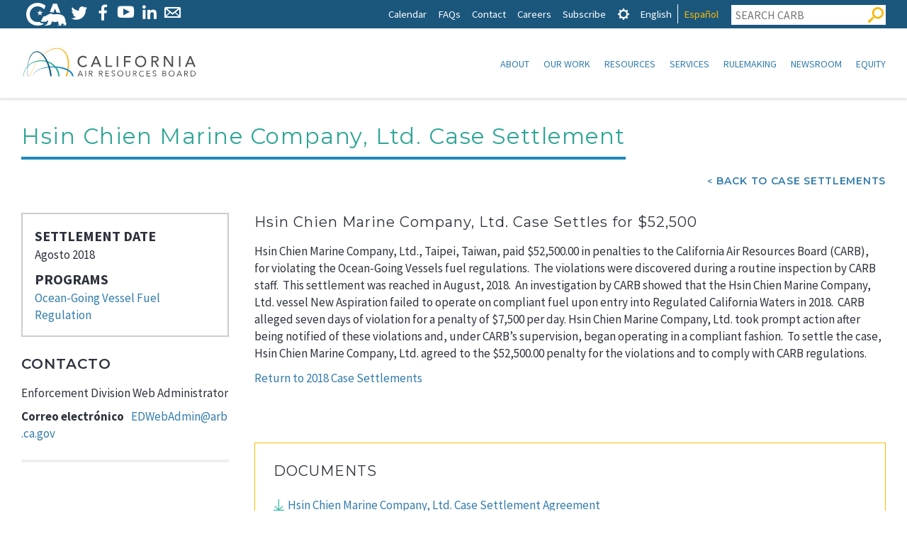

--- FILE ---
content_type: text/html; charset=UTF-8
request_url: https://ww2.arb.ca.gov/es/hsin-chien-marine-company-ltd-case-settlement
body_size: 17366
content:

<!DOCTYPE html>
<html lang="es" dir="ltr" prefix="content: http://purl.org/rss/1.0/modules/content/  dc: http://purl.org/dc/terms/  foaf: http://xmlns.com/foaf/0.1/  og: http://ogp.me/ns#  rdfs: http://www.w3.org/2000/01/rdf-schema#  schema: http://schema.org/  sioc: http://rdfs.org/sioc/ns#  sioct: http://rdfs.org/sioc/types#  skos: http://www.w3.org/2004/02/skos/core#  xsd: http://www.w3.org/2001/XMLSchema# " class="no-js">
  <head>
    <meta charset="utf-8" />
<script async src="https://www.googletagmanager.com/gtag/js?id=G-7M1ZZPXDBL"></script>
<script>window.dataLayer = window.dataLayer || [];function gtag(){dataLayer.push(arguments)};gtag("js", new Date());gtag("set", "developer_id.dMDhkMT", true);gtag("config", "G-7M1ZZPXDBL", {"groups":"default","page_placeholder":"PLACEHOLDER_page_location"});gtag("config", "UA-19803621-1", {"groups":"default","anonymize_ip":true,"page_placeholder":"PLACEHOLDER_page_path"});</script>
<meta name="description" content="Hsin Chien Marine Company, Ltd. Case Settles for $52,500 Hsin Chien Marine Company, Ltd., Taipei, Taiwan, paid $52,500.00 in penalties to the California Air Resources Board (CARB), for violating the Ocean-Going Vessels fuel regulations.  The violations were discovered during a routine inspection by CARB staff.  This settlement was reached in August, 2018.  An investigation by CARB showed that the Hsin Chien Marine Company, Ltd." />
<meta name="Generator" content="Drupal 9 (https://www.drupal.org)" />
<meta name="MobileOptimized" content="width" />
<meta name="HandheldFriendly" content="true" />
<meta name="viewport" content="width=device-width, initial-scale=1.0" />
<meta property="Generator" content="Spam Master 2.64 - Real-time Protection With Firewall Security at spammaster.org." />
<meta http-equiv="x-ua-compatible" content="ie=edge" /><script type="text/javascript">(window.NREUM||(NREUM={})).init={ajax:{deny_list:["bam.nr-data.net"]},feature_flags:["soft_nav"]};(window.NREUM||(NREUM={})).loader_config={licenseKey:"NRJS-1472e90b818d916df3c",applicationID:"1725952702",browserID:"1834940457"};;/*! For license information please see nr-loader-rum-1.308.0.min.js.LICENSE.txt */
(()=>{var e,t,r={163:(e,t,r)=>{"use strict";r.d(t,{j:()=>E});var n=r(384),i=r(1741);var a=r(2555);r(860).K7.genericEvents;const s="experimental.resources",o="register",c=e=>{if(!e||"string"!=typeof e)return!1;try{document.createDocumentFragment().querySelector(e)}catch{return!1}return!0};var d=r(2614),u=r(944),l=r(8122);const f="[data-nr-mask]",g=e=>(0,l.a)(e,(()=>{const e={feature_flags:[],experimental:{allow_registered_children:!1,resources:!1},mask_selector:"*",block_selector:"[data-nr-block]",mask_input_options:{color:!1,date:!1,"datetime-local":!1,email:!1,month:!1,number:!1,range:!1,search:!1,tel:!1,text:!1,time:!1,url:!1,week:!1,textarea:!1,select:!1,password:!0}};return{ajax:{deny_list:void 0,block_internal:!0,enabled:!0,autoStart:!0},api:{get allow_registered_children(){return e.feature_flags.includes(o)||e.experimental.allow_registered_children},set allow_registered_children(t){e.experimental.allow_registered_children=t},duplicate_registered_data:!1},browser_consent_mode:{enabled:!1},distributed_tracing:{enabled:void 0,exclude_newrelic_header:void 0,cors_use_newrelic_header:void 0,cors_use_tracecontext_headers:void 0,allowed_origins:void 0},get feature_flags(){return e.feature_flags},set feature_flags(t){e.feature_flags=t},generic_events:{enabled:!0,autoStart:!0},harvest:{interval:30},jserrors:{enabled:!0,autoStart:!0},logging:{enabled:!0,autoStart:!0},metrics:{enabled:!0,autoStart:!0},obfuscate:void 0,page_action:{enabled:!0},page_view_event:{enabled:!0,autoStart:!0},page_view_timing:{enabled:!0,autoStart:!0},performance:{capture_marks:!1,capture_measures:!1,capture_detail:!0,resources:{get enabled(){return e.feature_flags.includes(s)||e.experimental.resources},set enabled(t){e.experimental.resources=t},asset_types:[],first_party_domains:[],ignore_newrelic:!0}},privacy:{cookies_enabled:!0},proxy:{assets:void 0,beacon:void 0},session:{expiresMs:d.wk,inactiveMs:d.BB},session_replay:{autoStart:!0,enabled:!1,preload:!1,sampling_rate:10,error_sampling_rate:100,collect_fonts:!1,inline_images:!1,fix_stylesheets:!0,mask_all_inputs:!0,get mask_text_selector(){return e.mask_selector},set mask_text_selector(t){c(t)?e.mask_selector="".concat(t,",").concat(f):""===t||null===t?e.mask_selector=f:(0,u.R)(5,t)},get block_class(){return"nr-block"},get ignore_class(){return"nr-ignore"},get mask_text_class(){return"nr-mask"},get block_selector(){return e.block_selector},set block_selector(t){c(t)?e.block_selector+=",".concat(t):""!==t&&(0,u.R)(6,t)},get mask_input_options(){return e.mask_input_options},set mask_input_options(t){t&&"object"==typeof t?e.mask_input_options={...t,password:!0}:(0,u.R)(7,t)}},session_trace:{enabled:!0,autoStart:!0},soft_navigations:{enabled:!0,autoStart:!0},spa:{enabled:!0,autoStart:!0},ssl:void 0,user_actions:{enabled:!0,elementAttributes:["id","className","tagName","type"]}}})());var p=r(6154),m=r(9324);let h=0;const v={buildEnv:m.F3,distMethod:m.Xs,version:m.xv,originTime:p.WN},b={consented:!1},y={appMetadata:{},get consented(){return this.session?.state?.consent||b.consented},set consented(e){b.consented=e},customTransaction:void 0,denyList:void 0,disabled:!1,harvester:void 0,isolatedBacklog:!1,isRecording:!1,loaderType:void 0,maxBytes:3e4,obfuscator:void 0,onerror:void 0,ptid:void 0,releaseIds:{},session:void 0,timeKeeper:void 0,registeredEntities:[],jsAttributesMetadata:{bytes:0},get harvestCount(){return++h}},_=e=>{const t=(0,l.a)(e,y),r=Object.keys(v).reduce((e,t)=>(e[t]={value:v[t],writable:!1,configurable:!0,enumerable:!0},e),{});return Object.defineProperties(t,r)};var w=r(5701);const x=e=>{const t=e.startsWith("http");e+="/",r.p=t?e:"https://"+e};var R=r(7836),k=r(3241);const A={accountID:void 0,trustKey:void 0,agentID:void 0,licenseKey:void 0,applicationID:void 0,xpid:void 0},S=e=>(0,l.a)(e,A),T=new Set;function E(e,t={},r,s){let{init:o,info:c,loader_config:d,runtime:u={},exposed:l=!0}=t;if(!c){const e=(0,n.pV)();o=e.init,c=e.info,d=e.loader_config}e.init=g(o||{}),e.loader_config=S(d||{}),c.jsAttributes??={},p.bv&&(c.jsAttributes.isWorker=!0),e.info=(0,a.D)(c);const f=e.init,m=[c.beacon,c.errorBeacon];T.has(e.agentIdentifier)||(f.proxy.assets&&(x(f.proxy.assets),m.push(f.proxy.assets)),f.proxy.beacon&&m.push(f.proxy.beacon),e.beacons=[...m],function(e){const t=(0,n.pV)();Object.getOwnPropertyNames(i.W.prototype).forEach(r=>{const n=i.W.prototype[r];if("function"!=typeof n||"constructor"===n)return;let a=t[r];e[r]&&!1!==e.exposed&&"micro-agent"!==e.runtime?.loaderType&&(t[r]=(...t)=>{const n=e[r](...t);return a?a(...t):n})})}(e),(0,n.US)("activatedFeatures",w.B)),u.denyList=[...f.ajax.deny_list||[],...f.ajax.block_internal?m:[]],u.ptid=e.agentIdentifier,u.loaderType=r,e.runtime=_(u),T.has(e.agentIdentifier)||(e.ee=R.ee.get(e.agentIdentifier),e.exposed=l,(0,k.W)({agentIdentifier:e.agentIdentifier,drained:!!w.B?.[e.agentIdentifier],type:"lifecycle",name:"initialize",feature:void 0,data:e.config})),T.add(e.agentIdentifier)}},384:(e,t,r)=>{"use strict";r.d(t,{NT:()=>s,US:()=>u,Zm:()=>o,bQ:()=>d,dV:()=>c,pV:()=>l});var n=r(6154),i=r(1863),a=r(1910);const s={beacon:"bam.nr-data.net",errorBeacon:"bam.nr-data.net"};function o(){return n.gm.NREUM||(n.gm.NREUM={}),void 0===n.gm.newrelic&&(n.gm.newrelic=n.gm.NREUM),n.gm.NREUM}function c(){let e=o();return e.o||(e.o={ST:n.gm.setTimeout,SI:n.gm.setImmediate||n.gm.setInterval,CT:n.gm.clearTimeout,XHR:n.gm.XMLHttpRequest,REQ:n.gm.Request,EV:n.gm.Event,PR:n.gm.Promise,MO:n.gm.MutationObserver,FETCH:n.gm.fetch,WS:n.gm.WebSocket},(0,a.i)(...Object.values(e.o))),e}function d(e,t){let r=o();r.initializedAgents??={},t.initializedAt={ms:(0,i.t)(),date:new Date},r.initializedAgents[e]=t}function u(e,t){o()[e]=t}function l(){return function(){let e=o();const t=e.info||{};e.info={beacon:s.beacon,errorBeacon:s.errorBeacon,...t}}(),function(){let e=o();const t=e.init||{};e.init={...t}}(),c(),function(){let e=o();const t=e.loader_config||{};e.loader_config={...t}}(),o()}},782:(e,t,r)=>{"use strict";r.d(t,{T:()=>n});const n=r(860).K7.pageViewTiming},860:(e,t,r)=>{"use strict";r.d(t,{$J:()=>u,K7:()=>c,P3:()=>d,XX:()=>i,Yy:()=>o,df:()=>a,qY:()=>n,v4:()=>s});const n="events",i="jserrors",a="browser/blobs",s="rum",o="browser/logs",c={ajax:"ajax",genericEvents:"generic_events",jserrors:i,logging:"logging",metrics:"metrics",pageAction:"page_action",pageViewEvent:"page_view_event",pageViewTiming:"page_view_timing",sessionReplay:"session_replay",sessionTrace:"session_trace",softNav:"soft_navigations",spa:"spa"},d={[c.pageViewEvent]:1,[c.pageViewTiming]:2,[c.metrics]:3,[c.jserrors]:4,[c.spa]:5,[c.ajax]:6,[c.sessionTrace]:7,[c.softNav]:8,[c.sessionReplay]:9,[c.logging]:10,[c.genericEvents]:11},u={[c.pageViewEvent]:s,[c.pageViewTiming]:n,[c.ajax]:n,[c.spa]:n,[c.softNav]:n,[c.metrics]:i,[c.jserrors]:i,[c.sessionTrace]:a,[c.sessionReplay]:a,[c.logging]:o,[c.genericEvents]:"ins"}},944:(e,t,r)=>{"use strict";r.d(t,{R:()=>i});var n=r(3241);function i(e,t){"function"==typeof console.debug&&(console.debug("New Relic Warning: https://github.com/newrelic/newrelic-browser-agent/blob/main/docs/warning-codes.md#".concat(e),t),(0,n.W)({agentIdentifier:null,drained:null,type:"data",name:"warn",feature:"warn",data:{code:e,secondary:t}}))}},1687:(e,t,r)=>{"use strict";r.d(t,{Ak:()=>d,Ze:()=>f,x3:()=>u});var n=r(3241),i=r(7836),a=r(3606),s=r(860),o=r(2646);const c={};function d(e,t){const r={staged:!1,priority:s.P3[t]||0};l(e),c[e].get(t)||c[e].set(t,r)}function u(e,t){e&&c[e]&&(c[e].get(t)&&c[e].delete(t),p(e,t,!1),c[e].size&&g(e))}function l(e){if(!e)throw new Error("agentIdentifier required");c[e]||(c[e]=new Map)}function f(e="",t="feature",r=!1){if(l(e),!e||!c[e].get(t)||r)return p(e,t);c[e].get(t).staged=!0,g(e)}function g(e){const t=Array.from(c[e]);t.every(([e,t])=>t.staged)&&(t.sort((e,t)=>e[1].priority-t[1].priority),t.forEach(([t])=>{c[e].delete(t),p(e,t)}))}function p(e,t,r=!0){const s=e?i.ee.get(e):i.ee,c=a.i.handlers;if(!s.aborted&&s.backlog&&c){if((0,n.W)({agentIdentifier:e,type:"lifecycle",name:"drain",feature:t}),r){const e=s.backlog[t],r=c[t];if(r){for(let t=0;e&&t<e.length;++t)m(e[t],r);Object.entries(r).forEach(([e,t])=>{Object.values(t||{}).forEach(t=>{t[0]?.on&&t[0]?.context()instanceof o.y&&t[0].on(e,t[1])})})}}s.isolatedBacklog||delete c[t],s.backlog[t]=null,s.emit("drain-"+t,[])}}function m(e,t){var r=e[1];Object.values(t[r]||{}).forEach(t=>{var r=e[0];if(t[0]===r){var n=t[1],i=e[3],a=e[2];n.apply(i,a)}})}},1738:(e,t,r)=>{"use strict";r.d(t,{U:()=>g,Y:()=>f});var n=r(3241),i=r(9908),a=r(1863),s=r(944),o=r(5701),c=r(3969),d=r(8362),u=r(860),l=r(4261);function f(e,t,r,a){const f=a||r;!f||f[e]&&f[e]!==d.d.prototype[e]||(f[e]=function(){(0,i.p)(c.xV,["API/"+e+"/called"],void 0,u.K7.metrics,r.ee),(0,n.W)({agentIdentifier:r.agentIdentifier,drained:!!o.B?.[r.agentIdentifier],type:"data",name:"api",feature:l.Pl+e,data:{}});try{return t.apply(this,arguments)}catch(e){(0,s.R)(23,e)}})}function g(e,t,r,n,s){const o=e.info;null===r?delete o.jsAttributes[t]:o.jsAttributes[t]=r,(s||null===r)&&(0,i.p)(l.Pl+n,[(0,a.t)(),t,r],void 0,"session",e.ee)}},1741:(e,t,r)=>{"use strict";r.d(t,{W:()=>a});var n=r(944),i=r(4261);class a{#e(e,...t){if(this[e]!==a.prototype[e])return this[e](...t);(0,n.R)(35,e)}addPageAction(e,t){return this.#e(i.hG,e,t)}register(e){return this.#e(i.eY,e)}recordCustomEvent(e,t){return this.#e(i.fF,e,t)}setPageViewName(e,t){return this.#e(i.Fw,e,t)}setCustomAttribute(e,t,r){return this.#e(i.cD,e,t,r)}noticeError(e,t){return this.#e(i.o5,e,t)}setUserId(e,t=!1){return this.#e(i.Dl,e,t)}setApplicationVersion(e){return this.#e(i.nb,e)}setErrorHandler(e){return this.#e(i.bt,e)}addRelease(e,t){return this.#e(i.k6,e,t)}log(e,t){return this.#e(i.$9,e,t)}start(){return this.#e(i.d3)}finished(e){return this.#e(i.BL,e)}recordReplay(){return this.#e(i.CH)}pauseReplay(){return this.#e(i.Tb)}addToTrace(e){return this.#e(i.U2,e)}setCurrentRouteName(e){return this.#e(i.PA,e)}interaction(e){return this.#e(i.dT,e)}wrapLogger(e,t,r){return this.#e(i.Wb,e,t,r)}measure(e,t){return this.#e(i.V1,e,t)}consent(e){return this.#e(i.Pv,e)}}},1863:(e,t,r)=>{"use strict";function n(){return Math.floor(performance.now())}r.d(t,{t:()=>n})},1910:(e,t,r)=>{"use strict";r.d(t,{i:()=>a});var n=r(944);const i=new Map;function a(...e){return e.every(e=>{if(i.has(e))return i.get(e);const t="function"==typeof e?e.toString():"",r=t.includes("[native code]"),a=t.includes("nrWrapper");return r||a||(0,n.R)(64,e?.name||t),i.set(e,r),r})}},2555:(e,t,r)=>{"use strict";r.d(t,{D:()=>o,f:()=>s});var n=r(384),i=r(8122);const a={beacon:n.NT.beacon,errorBeacon:n.NT.errorBeacon,licenseKey:void 0,applicationID:void 0,sa:void 0,queueTime:void 0,applicationTime:void 0,ttGuid:void 0,user:void 0,account:void 0,product:void 0,extra:void 0,jsAttributes:{},userAttributes:void 0,atts:void 0,transactionName:void 0,tNamePlain:void 0};function s(e){try{return!!e.licenseKey&&!!e.errorBeacon&&!!e.applicationID}catch(e){return!1}}const o=e=>(0,i.a)(e,a)},2614:(e,t,r)=>{"use strict";r.d(t,{BB:()=>s,H3:()=>n,g:()=>d,iL:()=>c,tS:()=>o,uh:()=>i,wk:()=>a});const n="NRBA",i="SESSION",a=144e5,s=18e5,o={STARTED:"session-started",PAUSE:"session-pause",RESET:"session-reset",RESUME:"session-resume",UPDATE:"session-update"},c={SAME_TAB:"same-tab",CROSS_TAB:"cross-tab"},d={OFF:0,FULL:1,ERROR:2}},2646:(e,t,r)=>{"use strict";r.d(t,{y:()=>n});class n{constructor(e){this.contextId=e}}},2843:(e,t,r)=>{"use strict";r.d(t,{G:()=>a,u:()=>i});var n=r(3878);function i(e,t=!1,r,i){(0,n.DD)("visibilitychange",function(){if(t)return void("hidden"===document.visibilityState&&e());e(document.visibilityState)},r,i)}function a(e,t,r){(0,n.sp)("pagehide",e,t,r)}},3241:(e,t,r)=>{"use strict";r.d(t,{W:()=>a});var n=r(6154);const i="newrelic";function a(e={}){try{n.gm.dispatchEvent(new CustomEvent(i,{detail:e}))}catch(e){}}},3606:(e,t,r)=>{"use strict";r.d(t,{i:()=>a});var n=r(9908);a.on=s;var i=a.handlers={};function a(e,t,r,a){s(a||n.d,i,e,t,r)}function s(e,t,r,i,a){a||(a="feature"),e||(e=n.d);var s=t[a]=t[a]||{};(s[r]=s[r]||[]).push([e,i])}},3878:(e,t,r)=>{"use strict";function n(e,t){return{capture:e,passive:!1,signal:t}}function i(e,t,r=!1,i){window.addEventListener(e,t,n(r,i))}function a(e,t,r=!1,i){document.addEventListener(e,t,n(r,i))}r.d(t,{DD:()=>a,jT:()=>n,sp:()=>i})},3969:(e,t,r)=>{"use strict";r.d(t,{TZ:()=>n,XG:()=>o,rs:()=>i,xV:()=>s,z_:()=>a});const n=r(860).K7.metrics,i="sm",a="cm",s="storeSupportabilityMetrics",o="storeEventMetrics"},4234:(e,t,r)=>{"use strict";r.d(t,{W:()=>a});var n=r(7836),i=r(1687);class a{constructor(e,t){this.agentIdentifier=e,this.ee=n.ee.get(e),this.featureName=t,this.blocked=!1}deregisterDrain(){(0,i.x3)(this.agentIdentifier,this.featureName)}}},4261:(e,t,r)=>{"use strict";r.d(t,{$9:()=>d,BL:()=>o,CH:()=>g,Dl:()=>_,Fw:()=>y,PA:()=>h,Pl:()=>n,Pv:()=>k,Tb:()=>l,U2:()=>a,V1:()=>R,Wb:()=>x,bt:()=>b,cD:()=>v,d3:()=>w,dT:()=>c,eY:()=>p,fF:()=>f,hG:()=>i,k6:()=>s,nb:()=>m,o5:()=>u});const n="api-",i="addPageAction",a="addToTrace",s="addRelease",o="finished",c="interaction",d="log",u="noticeError",l="pauseReplay",f="recordCustomEvent",g="recordReplay",p="register",m="setApplicationVersion",h="setCurrentRouteName",v="setCustomAttribute",b="setErrorHandler",y="setPageViewName",_="setUserId",w="start",x="wrapLogger",R="measure",k="consent"},5289:(e,t,r)=>{"use strict";r.d(t,{GG:()=>s,Qr:()=>c,sB:()=>o});var n=r(3878),i=r(6389);function a(){return"undefined"==typeof document||"complete"===document.readyState}function s(e,t){if(a())return e();const r=(0,i.J)(e),s=setInterval(()=>{a()&&(clearInterval(s),r())},500);(0,n.sp)("load",r,t)}function o(e){if(a())return e();(0,n.DD)("DOMContentLoaded",e)}function c(e){if(a())return e();(0,n.sp)("popstate",e)}},5607:(e,t,r)=>{"use strict";r.d(t,{W:()=>n});const n=(0,r(9566).bz)()},5701:(e,t,r)=>{"use strict";r.d(t,{B:()=>a,t:()=>s});var n=r(3241);const i=new Set,a={};function s(e,t){const r=t.agentIdentifier;a[r]??={},e&&"object"==typeof e&&(i.has(r)||(t.ee.emit("rumresp",[e]),a[r]=e,i.add(r),(0,n.W)({agentIdentifier:r,loaded:!0,drained:!0,type:"lifecycle",name:"load",feature:void 0,data:e})))}},6154:(e,t,r)=>{"use strict";r.d(t,{OF:()=>c,RI:()=>i,WN:()=>u,bv:()=>a,eN:()=>l,gm:()=>s,mw:()=>o,sb:()=>d});var n=r(1863);const i="undefined"!=typeof window&&!!window.document,a="undefined"!=typeof WorkerGlobalScope&&("undefined"!=typeof self&&self instanceof WorkerGlobalScope&&self.navigator instanceof WorkerNavigator||"undefined"!=typeof globalThis&&globalThis instanceof WorkerGlobalScope&&globalThis.navigator instanceof WorkerNavigator),s=i?window:"undefined"!=typeof WorkerGlobalScope&&("undefined"!=typeof self&&self instanceof WorkerGlobalScope&&self||"undefined"!=typeof globalThis&&globalThis instanceof WorkerGlobalScope&&globalThis),o=Boolean("hidden"===s?.document?.visibilityState),c=/iPad|iPhone|iPod/.test(s.navigator?.userAgent),d=c&&"undefined"==typeof SharedWorker,u=((()=>{const e=s.navigator?.userAgent?.match(/Firefox[/\s](\d+\.\d+)/);Array.isArray(e)&&e.length>=2&&e[1]})(),Date.now()-(0,n.t)()),l=()=>"undefined"!=typeof PerformanceNavigationTiming&&s?.performance?.getEntriesByType("navigation")?.[0]?.responseStart},6389:(e,t,r)=>{"use strict";function n(e,t=500,r={}){const n=r?.leading||!1;let i;return(...r)=>{n&&void 0===i&&(e.apply(this,r),i=setTimeout(()=>{i=clearTimeout(i)},t)),n||(clearTimeout(i),i=setTimeout(()=>{e.apply(this,r)},t))}}function i(e){let t=!1;return(...r)=>{t||(t=!0,e.apply(this,r))}}r.d(t,{J:()=>i,s:()=>n})},6630:(e,t,r)=>{"use strict";r.d(t,{T:()=>n});const n=r(860).K7.pageViewEvent},7699:(e,t,r)=>{"use strict";r.d(t,{It:()=>a,KC:()=>o,No:()=>i,qh:()=>s});var n=r(860);const i=16e3,a=1e6,s="SESSION_ERROR",o={[n.K7.logging]:!0,[n.K7.genericEvents]:!1,[n.K7.jserrors]:!1,[n.K7.ajax]:!1}},7836:(e,t,r)=>{"use strict";r.d(t,{P:()=>o,ee:()=>c});var n=r(384),i=r(8990),a=r(2646),s=r(5607);const o="nr@context:".concat(s.W),c=function e(t,r){var n={},s={},u={},l=!1;try{l=16===r.length&&d.initializedAgents?.[r]?.runtime.isolatedBacklog}catch(e){}var f={on:p,addEventListener:p,removeEventListener:function(e,t){var r=n[e];if(!r)return;for(var i=0;i<r.length;i++)r[i]===t&&r.splice(i,1)},emit:function(e,r,n,i,a){!1!==a&&(a=!0);if(c.aborted&&!i)return;t&&a&&t.emit(e,r,n);var o=g(n);m(e).forEach(e=>{e.apply(o,r)});var d=v()[s[e]];d&&d.push([f,e,r,o]);return o},get:h,listeners:m,context:g,buffer:function(e,t){const r=v();if(t=t||"feature",f.aborted)return;Object.entries(e||{}).forEach(([e,n])=>{s[n]=t,t in r||(r[t]=[])})},abort:function(){f._aborted=!0,Object.keys(f.backlog).forEach(e=>{delete f.backlog[e]})},isBuffering:function(e){return!!v()[s[e]]},debugId:r,backlog:l?{}:t&&"object"==typeof t.backlog?t.backlog:{},isolatedBacklog:l};return Object.defineProperty(f,"aborted",{get:()=>{let e=f._aborted||!1;return e||(t&&(e=t.aborted),e)}}),f;function g(e){return e&&e instanceof a.y?e:e?(0,i.I)(e,o,()=>new a.y(o)):new a.y(o)}function p(e,t){n[e]=m(e).concat(t)}function m(e){return n[e]||[]}function h(t){return u[t]=u[t]||e(f,t)}function v(){return f.backlog}}(void 0,"globalEE"),d=(0,n.Zm)();d.ee||(d.ee=c)},8122:(e,t,r)=>{"use strict";r.d(t,{a:()=>i});var n=r(944);function i(e,t){try{if(!e||"object"!=typeof e)return(0,n.R)(3);if(!t||"object"!=typeof t)return(0,n.R)(4);const r=Object.create(Object.getPrototypeOf(t),Object.getOwnPropertyDescriptors(t)),a=0===Object.keys(r).length?e:r;for(let s in a)if(void 0!==e[s])try{if(null===e[s]){r[s]=null;continue}Array.isArray(e[s])&&Array.isArray(t[s])?r[s]=Array.from(new Set([...e[s],...t[s]])):"object"==typeof e[s]&&"object"==typeof t[s]?r[s]=i(e[s],t[s]):r[s]=e[s]}catch(e){r[s]||(0,n.R)(1,e)}return r}catch(e){(0,n.R)(2,e)}}},8362:(e,t,r)=>{"use strict";r.d(t,{d:()=>a});var n=r(9566),i=r(1741);class a extends i.W{agentIdentifier=(0,n.LA)(16)}},8374:(e,t,r)=>{r.nc=(()=>{try{return document?.currentScript?.nonce}catch(e){}return""})()},8990:(e,t,r)=>{"use strict";r.d(t,{I:()=>i});var n=Object.prototype.hasOwnProperty;function i(e,t,r){if(n.call(e,t))return e[t];var i=r();if(Object.defineProperty&&Object.keys)try{return Object.defineProperty(e,t,{value:i,writable:!0,enumerable:!1}),i}catch(e){}return e[t]=i,i}},9324:(e,t,r)=>{"use strict";r.d(t,{F3:()=>i,Xs:()=>a,xv:()=>n});const n="1.308.0",i="PROD",a="CDN"},9566:(e,t,r)=>{"use strict";r.d(t,{LA:()=>o,bz:()=>s});var n=r(6154);const i="xxxxxxxx-xxxx-4xxx-yxxx-xxxxxxxxxxxx";function a(e,t){return e?15&e[t]:16*Math.random()|0}function s(){const e=n.gm?.crypto||n.gm?.msCrypto;let t,r=0;return e&&e.getRandomValues&&(t=e.getRandomValues(new Uint8Array(30))),i.split("").map(e=>"x"===e?a(t,r++).toString(16):"y"===e?(3&a()|8).toString(16):e).join("")}function o(e){const t=n.gm?.crypto||n.gm?.msCrypto;let r,i=0;t&&t.getRandomValues&&(r=t.getRandomValues(new Uint8Array(e)));const s=[];for(var o=0;o<e;o++)s.push(a(r,i++).toString(16));return s.join("")}},9908:(e,t,r)=>{"use strict";r.d(t,{d:()=>n,p:()=>i});var n=r(7836).ee.get("handle");function i(e,t,r,i,a){a?(a.buffer([e],i),a.emit(e,t,r)):(n.buffer([e],i),n.emit(e,t,r))}}},n={};function i(e){var t=n[e];if(void 0!==t)return t.exports;var a=n[e]={exports:{}};return r[e](a,a.exports,i),a.exports}i.m=r,i.d=(e,t)=>{for(var r in t)i.o(t,r)&&!i.o(e,r)&&Object.defineProperty(e,r,{enumerable:!0,get:t[r]})},i.f={},i.e=e=>Promise.all(Object.keys(i.f).reduce((t,r)=>(i.f[r](e,t),t),[])),i.u=e=>"nr-rum-1.308.0.min.js",i.o=(e,t)=>Object.prototype.hasOwnProperty.call(e,t),e={},t="NRBA-1.308.0.PROD:",i.l=(r,n,a,s)=>{if(e[r])e[r].push(n);else{var o,c;if(void 0!==a)for(var d=document.getElementsByTagName("script"),u=0;u<d.length;u++){var l=d[u];if(l.getAttribute("src")==r||l.getAttribute("data-webpack")==t+a){o=l;break}}if(!o){c=!0;var f={296:"sha512-+MIMDsOcckGXa1EdWHqFNv7P+JUkd5kQwCBr3KE6uCvnsBNUrdSt4a/3/L4j4TxtnaMNjHpza2/erNQbpacJQA=="};(o=document.createElement("script")).charset="utf-8",i.nc&&o.setAttribute("nonce",i.nc),o.setAttribute("data-webpack",t+a),o.src=r,0!==o.src.indexOf(window.location.origin+"/")&&(o.crossOrigin="anonymous"),f[s]&&(o.integrity=f[s])}e[r]=[n];var g=(t,n)=>{o.onerror=o.onload=null,clearTimeout(p);var i=e[r];if(delete e[r],o.parentNode&&o.parentNode.removeChild(o),i&&i.forEach(e=>e(n)),t)return t(n)},p=setTimeout(g.bind(null,void 0,{type:"timeout",target:o}),12e4);o.onerror=g.bind(null,o.onerror),o.onload=g.bind(null,o.onload),c&&document.head.appendChild(o)}},i.r=e=>{"undefined"!=typeof Symbol&&Symbol.toStringTag&&Object.defineProperty(e,Symbol.toStringTag,{value:"Module"}),Object.defineProperty(e,"__esModule",{value:!0})},i.p="https://js-agent.newrelic.com/",(()=>{var e={374:0,840:0};i.f.j=(t,r)=>{var n=i.o(e,t)?e[t]:void 0;if(0!==n)if(n)r.push(n[2]);else{var a=new Promise((r,i)=>n=e[t]=[r,i]);r.push(n[2]=a);var s=i.p+i.u(t),o=new Error;i.l(s,r=>{if(i.o(e,t)&&(0!==(n=e[t])&&(e[t]=void 0),n)){var a=r&&("load"===r.type?"missing":r.type),s=r&&r.target&&r.target.src;o.message="Loading chunk "+t+" failed: ("+a+": "+s+")",o.name="ChunkLoadError",o.type=a,o.request=s,n[1](o)}},"chunk-"+t,t)}};var t=(t,r)=>{var n,a,[s,o,c]=r,d=0;if(s.some(t=>0!==e[t])){for(n in o)i.o(o,n)&&(i.m[n]=o[n]);if(c)c(i)}for(t&&t(r);d<s.length;d++)a=s[d],i.o(e,a)&&e[a]&&e[a][0](),e[a]=0},r=self["webpackChunk:NRBA-1.308.0.PROD"]=self["webpackChunk:NRBA-1.308.0.PROD"]||[];r.forEach(t.bind(null,0)),r.push=t.bind(null,r.push.bind(r))})(),(()=>{"use strict";i(8374);var e=i(8362),t=i(860);const r=Object.values(t.K7);var n=i(163);var a=i(9908),s=i(1863),o=i(4261),c=i(1738);var d=i(1687),u=i(4234),l=i(5289),f=i(6154),g=i(944),p=i(384);const m=e=>f.RI&&!0===e?.privacy.cookies_enabled;function h(e){return!!(0,p.dV)().o.MO&&m(e)&&!0===e?.session_trace.enabled}var v=i(6389),b=i(7699);class y extends u.W{constructor(e,t){super(e.agentIdentifier,t),this.agentRef=e,this.abortHandler=void 0,this.featAggregate=void 0,this.loadedSuccessfully=void 0,this.onAggregateImported=new Promise(e=>{this.loadedSuccessfully=e}),this.deferred=Promise.resolve(),!1===e.init[this.featureName].autoStart?this.deferred=new Promise((t,r)=>{this.ee.on("manual-start-all",(0,v.J)(()=>{(0,d.Ak)(e.agentIdentifier,this.featureName),t()}))}):(0,d.Ak)(e.agentIdentifier,t)}importAggregator(e,t,r={}){if(this.featAggregate)return;const n=async()=>{let n;await this.deferred;try{if(m(e.init)){const{setupAgentSession:t}=await i.e(296).then(i.bind(i,3305));n=t(e)}}catch(e){(0,g.R)(20,e),this.ee.emit("internal-error",[e]),(0,a.p)(b.qh,[e],void 0,this.featureName,this.ee)}try{if(!this.#t(this.featureName,n,e.init))return(0,d.Ze)(this.agentIdentifier,this.featureName),void this.loadedSuccessfully(!1);const{Aggregate:i}=await t();this.featAggregate=new i(e,r),e.runtime.harvester.initializedAggregates.push(this.featAggregate),this.loadedSuccessfully(!0)}catch(e){(0,g.R)(34,e),this.abortHandler?.(),(0,d.Ze)(this.agentIdentifier,this.featureName,!0),this.loadedSuccessfully(!1),this.ee&&this.ee.abort()}};f.RI?(0,l.GG)(()=>n(),!0):n()}#t(e,r,n){if(this.blocked)return!1;switch(e){case t.K7.sessionReplay:return h(n)&&!!r;case t.K7.sessionTrace:return!!r;default:return!0}}}var _=i(6630),w=i(2614),x=i(3241);class R extends y{static featureName=_.T;constructor(e){var t;super(e,_.T),this.setupInspectionEvents(e.agentIdentifier),t=e,(0,c.Y)(o.Fw,function(e,r){"string"==typeof e&&("/"!==e.charAt(0)&&(e="/"+e),t.runtime.customTransaction=(r||"http://custom.transaction")+e,(0,a.p)(o.Pl+o.Fw,[(0,s.t)()],void 0,void 0,t.ee))},t),this.importAggregator(e,()=>i.e(296).then(i.bind(i,3943)))}setupInspectionEvents(e){const t=(t,r)=>{t&&(0,x.W)({agentIdentifier:e,timeStamp:t.timeStamp,loaded:"complete"===t.target.readyState,type:"window",name:r,data:t.target.location+""})};(0,l.sB)(e=>{t(e,"DOMContentLoaded")}),(0,l.GG)(e=>{t(e,"load")}),(0,l.Qr)(e=>{t(e,"navigate")}),this.ee.on(w.tS.UPDATE,(t,r)=>{(0,x.W)({agentIdentifier:e,type:"lifecycle",name:"session",data:r})})}}class k extends e.d{constructor(e){var t;(super(),f.gm)?(this.features={},(0,p.bQ)(this.agentIdentifier,this),this.desiredFeatures=new Set(e.features||[]),this.desiredFeatures.add(R),(0,n.j)(this,e,e.loaderType||"agent"),t=this,(0,c.Y)(o.cD,function(e,r,n=!1){if("string"==typeof e){if(["string","number","boolean"].includes(typeof r)||null===r)return(0,c.U)(t,e,r,o.cD,n);(0,g.R)(40,typeof r)}else(0,g.R)(39,typeof e)},t),function(e){(0,c.Y)(o.Dl,function(t,r=!1){if("string"!=typeof t&&null!==t)return void(0,g.R)(41,typeof t);const n=e.info.jsAttributes["enduser.id"];r&&null!=n&&n!==t?(0,a.p)(o.Pl+"setUserIdAndResetSession",[t],void 0,"session",e.ee):(0,c.U)(e,"enduser.id",t,o.Dl,!0)},e)}(this),function(e){(0,c.Y)(o.nb,function(t){if("string"==typeof t||null===t)return(0,c.U)(e,"application.version",t,o.nb,!1);(0,g.R)(42,typeof t)},e)}(this),function(e){(0,c.Y)(o.d3,function(){e.ee.emit("manual-start-all")},e)}(this),function(e){(0,c.Y)(o.Pv,function(t=!0){if("boolean"==typeof t){if((0,a.p)(o.Pl+o.Pv,[t],void 0,"session",e.ee),e.runtime.consented=t,t){const t=e.features.page_view_event;t.onAggregateImported.then(e=>{const r=t.featAggregate;e&&!r.sentRum&&r.sendRum()})}}else(0,g.R)(65,typeof t)},e)}(this),this.run()):(0,g.R)(21)}get config(){return{info:this.info,init:this.init,loader_config:this.loader_config,runtime:this.runtime}}get api(){return this}run(){try{const e=function(e){const t={};return r.forEach(r=>{t[r]=!!e[r]?.enabled}),t}(this.init),n=[...this.desiredFeatures];n.sort((e,r)=>t.P3[e.featureName]-t.P3[r.featureName]),n.forEach(r=>{if(!e[r.featureName]&&r.featureName!==t.K7.pageViewEvent)return;if(r.featureName===t.K7.spa)return void(0,g.R)(67);const n=function(e){switch(e){case t.K7.ajax:return[t.K7.jserrors];case t.K7.sessionTrace:return[t.K7.ajax,t.K7.pageViewEvent];case t.K7.sessionReplay:return[t.K7.sessionTrace];case t.K7.pageViewTiming:return[t.K7.pageViewEvent];default:return[]}}(r.featureName).filter(e=>!(e in this.features));n.length>0&&(0,g.R)(36,{targetFeature:r.featureName,missingDependencies:n}),this.features[r.featureName]=new r(this)})}catch(e){(0,g.R)(22,e);for(const e in this.features)this.features[e].abortHandler?.();const t=(0,p.Zm)();delete t.initializedAgents[this.agentIdentifier]?.features,delete this.sharedAggregator;return t.ee.get(this.agentIdentifier).abort(),!1}}}var A=i(2843),S=i(782);class T extends y{static featureName=S.T;constructor(e){super(e,S.T),f.RI&&((0,A.u)(()=>(0,a.p)("docHidden",[(0,s.t)()],void 0,S.T,this.ee),!0),(0,A.G)(()=>(0,a.p)("winPagehide",[(0,s.t)()],void 0,S.T,this.ee)),this.importAggregator(e,()=>i.e(296).then(i.bind(i,2117))))}}var E=i(3969);class I extends y{static featureName=E.TZ;constructor(e){super(e,E.TZ),f.RI&&document.addEventListener("securitypolicyviolation",e=>{(0,a.p)(E.xV,["Generic/CSPViolation/Detected"],void 0,this.featureName,this.ee)}),this.importAggregator(e,()=>i.e(296).then(i.bind(i,9623)))}}new k({features:[R,T,I],loaderType:"lite"})})()})();</script>
<link rel="alternate" hreflang="en" href="https://ww2.arb.ca.gov/hsin-chien-marine-company-ltd-case-settlement" />
<link rel="alternate" hreflang="es" href="https://ww2.arb.ca.gov/es/hsin-chien-marine-company-ltd-case-settlement" />
<link rel="canonical" href="https://ww2.arb.ca.gov/hsin-chien-marine-company-ltd-case-settlement" />
<link rel="shortlink" href="https://ww2.arb.ca.gov/node/3650" />
<script src="/sites/default/files/google_tag/google_tag/primary/google_tag.script.js?t9rge4" defer></script>

    <title>Hsin Chien Marine Company, Ltd. Case Settlement | California Air Resources Board</title>
    <link rel="stylesheet" media="all" href="/sites/default/files/css/css_C7cRm_1nzLOF5X0DuoUDImqKLs9V2fpgSkgiNYPSTmE.css" />
<link rel="stylesheet" media="all" href="/sites/default/files/css/css_P8gCapOcdwdWCothaIppq--ypZk69J2y3qh0DYo_KqE.css" />
<link rel="stylesheet" media="all" href="//fonts.googleapis.com/css?family=Source+Sans+Pro:300,400,700|Montserrat:300,400,600,700" />
<link rel="stylesheet" media="all" href="/sites/default/files/css/css_8D9qn6-G8GBoWgVlFjFc2aAOUc8iTCUMQp-yb_9zLcU.css" />
<link rel="stylesheet" media="all" href="/sites/default/files/css/css_c7BjcReNesSey1rZx9PLrEi96fp4CNSEaRVNl6PKrz8.css" />

    <script src="/core/misc/modernizr-additional-tests.js?v=3.11.7"></script>
<script src="/sites/default/files/js/js_nyahCu1Or6QwD6PrRlFtc3Np9FjUEqwbr70zD3X4qMg.js"></script>

    <link rel="apple-touch-icon" sizes="180x180" href="/apple-touch-icon.png">
    <link rel="icon" type="image/png" sizes="32x32" href="/favicon-32x32.png">
    <link rel="icon" type="image/png" sizes="16x16" href="/favicon-16x16.png">
    <link rel="manifest" href="/manifest.json">
    <link rel="mask-icon" href="/safari-pinned-tab.svg" color="#5bbad5">
    <meta name="theme-color" content="#ffffff">
  </head>
  <body class="path-node not-front page--node-type-page">
    <noscript><iframe src="https://www.googletagmanager.com/ns.html?id=GTM-NJCPHJG" height="0" width="0" style="display:none;visibility:hidden"></iframe></noscript>
      <div class="dialog-off-canvas-main-canvas" data-off-canvas-main-canvas>
    

<header id="header" class="global-header fixed" role="banner">
  <div class="skiplinks">
    <a href="#main-content" class="skiplinks__link visually-hidden focusable">Pasar al contenido principal</a>
  </div>
  <div class="site-settings section section--standout collapse collapsed" role="alert" id="siteSettings">
    <div class="container p-y">
      <button type="button" class="close" data-toggle="collapse" data-target="#siteSettings" aria-expanded="false" aria-controls="siteSettings" aria-label="Close"><span aria-hidden="true">&times;</span><span class="visually-hidden">Display Settings</span></button>
        <div class="btn-group btn-group-justified-sm p-r-sm" role="group" aria-label="contrastMode">
          <div class="btn-group"><button type="button" class="btn btn--primary disableHighContrastMode">Predeterminado</button></div>
          <div class="btn-group"><button type="button" class="btn btn--primary enableHighContrastMode">High Contrast</button></div>
        </div>
        <div class="btn-group p-r-sm" role="group" aria-label="textSizeMode">
          <div class="btn-group"><button type="button" class="btn btn--primary resetTextSize">Restablecer</button></div>
          <div class="btn-group"><button type="button" class="btn btn--primary increaseTextSize"><span class="hidden-xs">Increase Font Size</span><span class="visible-xs">Font <small class="ca-gov-icon-plus-line"></small></span></button></div>
          <div class="btn-group"><button type="button" class="btn btn--primary decreaseTextSize"><span class="hidden-xs">Decrease Font Size</span><span class="visible-xs">Font <small class="ca-gov-icon-minus-line"></small></span></button></div>
        </div>
      </div>
  </div>
  <div class="utility-header">
    <div class="container">
      <div class="utility-header__first">
      <div id="block-gesso-arb-social-header" class="block block--carb-social-links">
  
    
      <div class="block__content">
      <ul class="social-media-links utility-links"><li><a href="https://twitter.com/AirResources" class="ca-gov-icon-twitter" tabindex="0">
            <span>twitter</span>
          </a></li><li><a href="https://www.facebook.com/people/California-Air-Resources-Board/100087562832527/" class="ca-gov-icon-facebook" tabindex="0">
            <span>facebook</span>
          </a></li><li><a href="https://www.youtube.com/user/calairinfo" class="ca-gov-icon-youtube" tabindex="0">
            <span>youtube</span>
          </a></li><li><a href="https://www.linkedin.com/company/california-air-resources-board" class="ca-gov-icon-linkedin" tabindex="0">
            <span>linkedin</span>
          </a></li><li><a href="https://public.govdelivery.com/accounts/CARB/subscriber/new?topic_id=listserv" class="ca-gov-icon-email" tabindex="0">
            <span>email</span>
          </a></li></ul>
    </div>
  </div>

      </div>
      <div class="utility-header__second">
        <div class="site-search">
  <form action="/es/search/site" method="get" id="search-block-form" accept-charset="UTF-8">
    <div class="spammaster-honey form-wrapper js-form-wrapper" style="display: none !important;"><input autocomplete="off" data-drupal-selector="edit-spammaster-extra-field-1" aria-describedby="edit-spammaster-extra-field-1--description" type="text" id="edit-spammaster-extra-field-1" name="spammaster_extra_field_1" value="" size="60" maxlength="128" class="form-item__text">
</div>
  <div class="spammaster-honey form-wrapper js-form-wrapper" style="display: none !important;"><input autocomplete="off" data-drupal-selector="edit-spammaster-extra-field-2" aria-describedby="edit-spammaster-extra-field-2--description" type="text" id="edit-spammaster-extra-field-2" name="spammaster_extra_field_2" value="" size="60" maxlength="128" class="form-item__text">
</div>
<div class="form-item form-item--textfield form-item--id-keys js-form-item js-form-type-textfield js-form-item-keys has-no-label">
      <label for="edit-keys" class="form-item__label visually-hidden">
    Buscar
      </label>
        <input title="Escriba lo que quiere buscar." data-drupal-selector="edit-keys" type="text" id="edit-keys" name="keys" value="" size="30" maxlength="128" class="form-item__text">

        </div>
<div class="form-item form-item--textfield form-item--id-spammaster-page js-form-item js-form-type-textfield js-form-item-spammaster-page has-no-label is-disabled">
        <input class="spammaster-honey form-item__text" style="display: none !important;" data-drupal-selector="edit-spammaster-page" disabled="disabled" type="text" id="edit-spammaster-page" name="spammaster_page" value="form" size="60" maxlength="128">

        </div>
  <div data-drupal-selector="edit-actions" class="form-actions form-wrapper js-form-wrapper" id="edit-actions"><input data-drupal-selector="edit-submit" type="submit" id="edit-submit" value="Buscar" class="button js-form-submit">
</div>

</form>

</div>

      </div>
      <div class="utility-header__third">
        <div class="settings-links">
  
    <ul><li><a href="/es/events" data-drupal-link-system-path="events">Calendar</a></li><li><a href="/es/frequently-asked-questions" data-drupal-link-system-path="node/196">FAQs</a></li><li><a href="https://ww2.arb.ca.gov/contact-us">Contact</a></li><li><a href="https://ww2.arb.ca.gov/careers">Careers</a></li><li><a href="https://public.govdelivery.com/accounts/CARB/subscriber/new?topic_id=listserv">Subscribe</a></li><li><a role="button" data-toggle="collapse" href="#siteSettings" aria-expanded="false" aria-controls="siteSettings"><span class="ca-gov-icon-gear" aria-hidden="true"></span><span class="visually-hidden">Display Settings</span></a></li></ul>


</div>

        <div class="language-switcher-language-url block block--language-switcher" id="block-gesso-languageswitcher" role="navigation">
  
    
      <div class="block__content">
      <ul class="links"><li hreflang="en" data-drupal-link-system-path="node/3650" class="en"><a href="/hsin-chien-marine-company-ltd-case-settlement" class="language-link" hreflang="en" data-drupal-link-system-path="node/3650">English</a></li><li hreflang="es" data-drupal-link-system-path="node/3650" class="es is-active"><a href="/es/hsin-chien-marine-company-ltd-case-settlement" class="language-link active is-active" hreflang="es" data-drupal-link-system-path="node/3650">Español</a></li></ul>
    </div>
  </div>

      </div>
    </div>
  </div>
  <div class="branding">
    <div class="header-cagov-logo"><a href="http://www.ca.gov/"><img src="/themes/gesso/cagov/images/Ca-Gov-Logo-Gold.svg" alt="California Gov" /></a></div>
    <div class="branding__main">
      <div class="branding__banner">
        <a class="site-name" href="/es" title="Inicio" rel="home">
  <h1 class="site-name__text">California Air Resources Board</h1>
</a>

      </div>
      <div class="branding__menu">
        <nav role="navigation" aria-labelledby="block-gesso-main-menu-label">
          
  <h2 class="visually-hidden" id="block-gesso-main-menu-label">Main navigation</h2>
  

      
        <ul class="nav nav--main"><li class="nav__item is-collapsed"><a href="/es/about" class="nav__link is-collapsed" data-drupal-link-system-path="node/193">About</a></li><li class="nav__item is-collapsed"><a href="/es/our-work" class="nav__link is-collapsed" data-drupal-link-system-path="node/63">Our Work</a></li><li class="nav__item is-collapsed"><a href="/es/resources" class="nav__link is-collapsed" data-drupal-link-system-path="node/198">Resources</a></li><li class="nav__item"><a href="/es/services" class="nav__link" data-drupal-link-system-path="node/3036">Services</a></li><li class="nav__item"><a href="/es/rulemaking" class="nav__link" data-drupal-link-system-path="node/317">Rulemaking</a></li><li class="nav__item"><a href="/es/news" class="nav__link" data-drupal-link-system-path="node/97">Newsroom</a></li><li class="nav__item"><a href="/es/equidad" class="nav__link" data-drupal-link-system-path="node/26701">Equity</a></li></ul>  


  </nav>

      </div>
    </div>
  </div>
</header>

<div id="main-content" class="main-content">
  <main class="main-primary">
  
      <div class="region-highlighted">
  <div class="container">    <div data-drupal-messages-fallback class="hidden"></div>

  </div></div>

        
  
  <div class="region-content">
      
<article data-history-node-id="3650" role="article" lang="en" about="/hsin-chien-marine-company-ltd-case-settlement" typeof="schema:WebPage" class="node node--type-page node--display-mode-full">

  
  <section class="section">
    <div class="container">
      <div class="section-header section-header--page-title">
        <h2><span property="schema:name">Hsin Chien Marine Company, Ltd. Case Settlement</span>
</h2>
      </div>
	  		  <div class="section-header__back">
          <a href="/enforcement-policy-reports" class="link link--back">Back To Case Settlements</a>
        </div>
		    </div>
  </section>

  <div class="container">
    <div class="l-sidebars">
      <div class="l-sidebars__sidebar">

        		           <div class="block block--solid">
            <div class="block__content">

                              <div class="field field--emphasized">
                  <div class="field__label">Settlement Date</div>
                  <div class="field__content">Agosto  2018</div>
                </div>
                                            <div class="field  field--emphasized">
                  <div class="field__label">Programs</div>
                  <div class="field__content"><a href="/our-work/programs/ocean-going-vessel-fuel-regulation" hreflang="en">Ocean-Going Vessel Fuel Regulation</a></div>
                </div>
                          </div>
          </div>

        				                  <div class="block block--divider">
            <h2 class="block__title">Contacto</h2>
            <div class="block__content">
              
<article data-history-node-id="10872" role="article" lang="en" about="/node/10872" class="node node--type-contact node--display-mode-teaser">
  <div class="node__content">
    <div class="field">
              Enforcement Division Web Administrator
          </div>
            <div class="field field--inline">
      <div class="field__label">Correo electrónico</div>
      <div class="field__content"><a href="mailto:EDWebAdmin@arb.ca.gov">EDWebAdmin@arb.ca.gov</a></div>
    </div>
          </div>
</article>

            </div>
          </div>
              </div>

      <div class="l-sidebars__main">

        <section class="section section--no-top-padding">
          <div class="container">
              <h4>Hsin Chien Marine Company, Ltd. Case Settles for $52,500</h4><p>Hsin Chien Marine Company, Ltd., Taipei, Taiwan, paid $52,500.00 in penalties to the California Air Resources Board (CARB), for violating the Ocean-Going Vessels fuel regulations.  The violations were discovered during a routine inspection by CARB staff.  This settlement was reached in August, 2018.  An investigation by CARB showed that the Hsin Chien Marine Company, Ltd. vessel New Aspiration failed to operate on compliant fuel upon entry into Regulated California Waters in 2018.  CARB alleged seven days of violation for a penalty of $7,500 per day. Hsin Chien Marine Company, Ltd. took prompt action after being notified of these violations and, under CARB’s supervision, began operating in a compliant fashion.  To settle the case, Hsin Chien Marine Company, Ltd. agreed to the $52,500.00 penalty for the violations and to comply with CARB regulations.</p><p><a href="//ww2.arb.ca.gov/enforcement-2018-case-settlements">Return to 2018 Case Settlements</a></p>
          </div>
        </section>
        

		         <section class="section">
           <div class="container">
             <div class="box">
               <div class="section-header section-header--simple"><h2>Documents</h2></div>
               <div class="view">
                 <div class="view__content">
                                        <div class="view__row">
                             <a href="/sites/default/files/2023-12/hsin_chien_marine_company_limited_sa.pdf" class="download-link">Hsin Chien Marine Company, Ltd. Case Settlement Agreement</a>
  <div>HSIN_CHIEN_MARINE_COMPANY_LIMITED_SA.PDF &middot; 407 KB</div>
                      </div>

                   

                 </div>
               </div>
             </div>
           </div>
         </section>

        
        <section class="section section--no-top-padding">
          <div class="container">
            
          </div>
        </section>

      </div>
    </div>
  </div>

</article>


  </div>


    </main>
</div>
<footer class="footer" role="contentinfo">
  <div class="container">
    <div class="footer__top">
      <div class="footer__first">
      <div id="block-gesso-arb-contact" class="block block--contact-us">
  
      <h2 class="block__title">CONTÁCTENOS</h2>
    
      <div class="block__content">
      <p><a href="tel:8002424450">(800) 242-4450</a>  |  <a href="mailto:helpline@arb.ca.gov">helpline@arb.ca.gov</a> <br />
1001 I Street, Sacramento, CA 95814<br />
P.O. Box 2815, Sacramento, CA 95812</p>

<p><a href="https://www.cdph.ca.gov/Programs/CID/DCDC/Pages/Immunization/ncov2019.aspx"><img alt="Covid-19 logo" src="//ww2.arb.ca.gov/sites/default/files/images/thumbnail_COVID19-FooterButton-02.png" width="300" /></a></p>

<p> </p>

    </div>
  </div>

      </div>
      <div class="footer__second">
        <div id="block-gesso-arb-social-footer" class="block block--carb-social-links">
  
    
      <div class="block__content">
      <ul class="social-media-links"><li><a href="https://twitter.com/AirResources" class="ca-gov-icon-twitter" tabindex="0">
            <span>twitter</span>
          </a></li><li><a href="https://www.facebook.com/people/California-Air-Resources-Board/100087562832527/" class="ca-gov-icon-facebook" tabindex="0">
            <span>facebook</span>
          </a></li><li><a href="https://www.youtube.com/user/calairinfo" class="ca-gov-icon-youtube" tabindex="0">
            <span>youtube</span>
          </a></li><li><a href="https://www.linkedin.com/company/california-air-resources-board" class="ca-gov-icon-linkedin" tabindex="0">
            <span>linkedin</span>
          </a></li><li><a href="https://public.govdelivery.com/accounts/CARB/subscriber/new?topic_id=listserv" class="ca-gov-icon-email" tabindex="0">
            <span>email</span>
          </a></li></ul>
    </div>
  </div>

        
        <ul class="nav nav--footer"><li class="nav__item"><a href="/es/accessibility" class="nav__link" data-drupal-link-system-path="node/860">Accessibility</a></li><li class="nav__item"><a href="https://ww2.arb.ca.gov/carbis-privacy-and-conditions-use" class="nav__link">Privacy Policy</a></li><li class="nav__item"><a href="/es/privacy-conditions-use" class="nav__link" data-drupal-link-system-path="node/805">Conditions of Use</a></li><li class="nav__item"><a href="/es/california-air-districts" title="Contact information for California&#039;s 35 air pollution control districts" class="nav__link" data-drupal-link-system-path="node/3287">Air Districts</a></li><li class="nav__item"><a href="https://registertovote.ca.gov/" title="California online voter registration" class="nav__link">Register to Vote</a></li></ul>  



      </div>
    </div>
	 <div class="footer__middile">
     <div class="footer__second__bottom">
        <div id="block-gesso-peoplebody" class="block block--people-body">
  
    
      <div class="block__content">
      <div class="block__content">
<div class="block__content" id="leaderdiv" style="margin-top:-23px">
<div align="left" class="profile-banner" style="max-width:350px;height:99px;margin-right:7%;">
<div class="inner" style="background:url('https://ww2.arb.ca.gov/sites/default/files/images/CARB_footer_boxes_GO150.png') right bottom no-repeat;height:98px;background-size: 330px 105px;">
<div class="banner-subtitle">California Governor</div>

<div class="banner-title"><a data-aesra-score="linkNewWindowWarning:1;" href="https://www.gov.ca.gov/" rel="noopener" target="_blank">Gavin Newsom<span class="ae-compliance-indent ae-new-window" data-ae-pem-ignore="true" style="display: none;"> Opens a New Window. </span></a></div>
</div>
</div>

<div align="left" class="profile-banner" style="max-width:350px;height:99px; margin-right: 7%;">
<div class="inner" style="background: url('https://ww2.arb.ca.gov/sites/default/files/images/CARB_footer_boxes_YG150_0.png') right bottom no-repeat; height: 98px; background-size: 300px 100px;">
<div class="banner-subtitle">Secretary for Environmental Protection</div>

<div class="banner-title"><a data-aesra-score="linkNewWindowWarning:1;" href="https://calepa.ca.gov/yana-garcia-secretary-for-environmental-protection/" rel="noopener" target="_blank">Yana Garcia<span class="ae-compliance-indent ae-new-window" data-ae-pem-ignore="true" style="display: none;"> Opens a New Window. </span></a></div>
</div>
</div>

<div align="left" class="profile-banner" style="max-width:350px;height:99px;">
<div class="inner" style="background: url('https://ww2.arb.ca.gov/sites/default/files/images/CARB_footer_boxes_LS150.png') right bottom no-repeat; height: 97px; background-size: 300px 100px;">
<div class="banner-subtitle">Chair, California Air Resources Board</div>

<div class="banner-title"><a data-aesra-score="linkNewWindowWarning:1;" href="//ww2.arb.ca.gov/about/leadership/lauren-sanchez" rel="noopener" target="_blank">Lauren Sanchez<span class="ae-compliance-indent ae-new-window" data-ae-pem-ignore="true" style="display: none;"> Opens a New Window. </span></a></div>
</div>
</div>
</div>
</div>

    </div>
  </div>

        
		  </div>
    </div>
    <div class="footer__bottom">
      <div class="footer__third">
        <div class="block block--footer-resources-board">
  
    
      <div class="block__content">
      <p>The California Air Resources Board is one of six boards, departments, and offices under the umbrella of the California Environmental Protection Agency.</p>
      
        <ul class="nav nav--epa-navigation"><li class="nav__item"><a href="http://www.calepa.ca.gov/" title="California Environmental Protection Agency" class="nav__link">CalEPA</a></li><li class="nav__item"><a href="https://www.calrecycle.ca.gov/" class="nav__link">CalRecycle</a></li><li class="nav__item"><a href="http://www.cdpr.ca.gov/" class="nav__link">DPR</a></li><li class="nav__item"><a href="http://www.dtsc.ca.gov/" class="nav__link">DTSC</a></li><li class="nav__item"><a href="https://oehha.ca.gov/" class="nav__link">OEHHA</a></li><li class="nav__item"><a href="https://www.waterboards.ca.gov/" class="nav__link">SWRCB</a></li></ul>  


    </div>
  </div>

      </div>
      <div class="footer__fourth">
        <p>Copyright &copy; 2026 State of California</p>
      </div>
    </div>
  </div>
</footer>


  </div>

    
    <script type="application/json" data-drupal-selector="drupal-settings-json">{"path":{"baseUrl":"\/","scriptPath":null,"pathPrefix":"es\/","currentPath":"node\/3650","currentPathIsAdmin":false,"isFront":false,"currentLanguage":"es"},"pluralDelimiter":"\u0003","suppressDeprecationErrors":true,"google_analytics":{"account":"G-7M1ZZPXDBL","trackOutbound":true,"trackMailto":true,"trackTel":true,"trackDownload":true,"trackDownloadExtensions":"7z|aac|arc|arj|asf|asx|avi|bin|csv|doc(x|m)?|dot(x|m)?|exe|flv|gif|gz|gzip|hqx|jar|jpe?g|js|mp(2|3|4|e?g)|mov(ie)?|msi|msp|pdf|phps|png|ppt(x|m)?|pot(x|m)?|pps(x|m)?|ppam|sld(x|m)?|thmx|qtm?|ra(m|r)?|sea|sit|tar|tgz|torrent|txt|wav|wma|wmv|wpd|xls(x|m|b)?|xlt(x|m)|xlam|xml|z|zip","trackDomainMode":1},"googleCSE":{"cx":"009910126870644753977:9bvyj8tzpbo","language":"es","resultsWidth":600,"domain":"www.google.com","isDefault":true},"ajaxTrustedUrl":{"\/es\/search\/site":true},"user":{"uid":0,"permissionsHash":"bc4b05e0ba6c3460835cb15da33456bc7c6093656b0c3d0873b34ed8ee05bf00"}}</script>
<script src="/sites/default/files/js/js_64qPM5dwE-cEHE27lLa8z2-xX2PKnzrHhExyWFnKUik.js"></script>

<!--[if lt IE 9]>
<script src="/sites/default/files/js/js_kyt7NgkxiKNShHvw31Rn2fohJJfA2up1wFFPG5_ENTg.js"></script>
<![endif]-->
<script src="/sites/default/files/js/js_XYGf4dU13n7Xx0MZoXnw2fy2n2Q7tBjz63u4C_IETNc.js"></script>

  <script type="text/javascript">window.NREUM||(NREUM={});NREUM.info={"beacon":"bam.nr-data.net","licenseKey":"NRJS-1472e90b818d916df3c","applicationID":"1725952702","transactionName":"Y1xVY0QCCkAEAE1bVloWdlRCCgtdSidLR0lVVWtZWQcBbyYMV0ZLW1VbUkQ\/KlwBBm9bXEN6WFlCEQtfCQZLHwdCUFJA","queueTime":2,"applicationTime":340,"atts":"TxtWFQwYGU4=","errorBeacon":"bam.nr-data.net","agent":""}</script></body>
</html>
